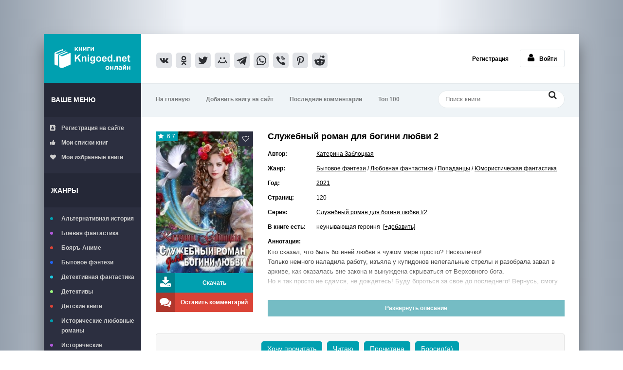

--- FILE ---
content_type: text/html; charset=utf-8
request_url: https://knigoed.net/35161-sluzhebnyy-roman-dlya-bogini-lyubvi-2.html
body_size: 9773
content:
<!DOCTYPE html>
<html lang="ru">
  <head>
    <meta charset="utf-8">
<title>Служебный роман для богини любви 2 - Катерина Заблоцкая скачать книгу в fb2, epub, pdf, txt, читать онлайн</title>
<meta name="description" content="Кто сказал, что быть богиней любви в чужом мире просто? Нисколечко! Только немного наладила работу, изъяла у купидонов нелегальные стрелы и разобрала завал в архиве, как оказалась">
<meta name="keywords" content="">
<meta property="og:site_name" content="Читать книги онлайн бесплатно – полные версии в fb2 без регистрации knigoed.net">
<meta property="og:type" content="article">
<meta property="og:title" content="Служебный роман для богини любви 2">
<meta property="og:url" content="https://knigoed.net/35161-sluzhebnyy-roman-dlya-bogini-lyubvi-2.html">
<meta property="og:image" content="https://knigoed.net/uploads/posts/2023-03/1679488892_sluzhiebnyi_roman_dlia_boghini_liubvi_2_-_katierina_zablotskaia.jpg">
<link rel="search" type="application/opensearchdescription+xml" href="https://knigoed.net/engine/opensearch.php" title="Читать книги онлайн бесплатно – полные версии в fb2 без регистрации knigoed.net">
<link rel="canonical" href="https://knigoed.net/35161-sluzhebnyy-roman-dlya-bogini-lyubvi-2.html">
    <meta name="viewport" content="width=device-width, initial-scale=1.0">
    <link rel="shortcut icon" href="/favicon.ico" type="image/x-icon">
    <link
      href="/templates/knigoed/style/styles.css?v=39"
      type="text/css"
      rel="stylesheet"
    >
    <link
      href="/templates/knigoed/style/styles-new.css?v=1"
      type="text/css"
      rel="stylesheet"
    >
    <link href="/templates/knigoed/style/engine.css" type="text/css" rel="stylesheet">
    <!--[if lt IE 9
      ]><script src="//html5shiv.googlecode.com/svn/trunk/html5.js"></script
    ><![endif]-->
    <script async src="https://yandex.ru/ads/system/header-bidding.js"></script>
    <script>
      window.yaContextCb = window.yaContextCb || [];
    </script>
    <script async src="https://yandex.ru/ads/system/context.js"></script>
  </head>

  <body>
  <!-- Yandex.Metrika counter -->
  <script>
    (function(m,e,t,r,i,k,a){
      m[i]=m[i]||function(){(m[i].a=m[i].a||[]).push(arguments)};
      m[i].l=1*new Date();
      for (var j = 0; j < document.scripts.length; j++) {if (document.scripts[j].src === r) { return; }}
    k=e.createElement(t),a=e.getElementsByTagName(t)[0],k.async=1,k.src=r,a.parentNode.insertBefore(k,a)
    })(window, document,'script','https://mc.webvisor.org/metrika/tag_ww.js', 'ym');
    ym(51764489, 'init', {webvisor:true, clickmap:true, accurateTrackBounce:true, trackLinks:true});
  </script>
  <!-- /Yandex.Metrika counter -->
  <noscript><div><img src="https://mc.yandex.ru/watch/51764489" style="position:absolute; left:-9999px;" alt=""></div></noscript>
    <script>
  (
    () => {
      const script = document.createElement("script");
      script.src = "https://cdn1.moe.video/p/cr.js";
      script.onload = () => {
        addContentRoll({
          width: '100%',
          placement: 10359,
          promo: true,
          advertCount: 0,
          slot: 'sticky',
          sound: 'onclick',
          reloadAfterClose: 10,
          deviceMode: 'all',
          style: { fly: { zindex: 100} },
          fly: {
              mode: 'stick',
              animation: 'fly',
              width: 445,
              closeSecOffset: 15,
              position: 'bottom-right',
              indent:{
                  left: 0,
                  right: 0,
                  top: 0,
                  bottom: 0,
              },
              positionMobile: 'bottom',
          },
        });
      };
      document.body.append(script);
    }
  )()
</script>
    <div class="wrap">
      <div class="block center">
        <header class="header clearfix">
          <a href="/" class="logotype" title="На главную">Книгоед - электронная библиотека</a>
          <!--noindex-->
          <div class="yx-share">
            <script
              async
              src="https://usocial.pro/usocial/usocial.js?uid=71cd948523f32865&v=6.1.5"
              data-script="usocial"></script>
            <div
              class="uSocial-Share"
              data-pid="f5f6365fb2cba467866a8dd34b547987"
              data-type="share"
              data-options="round-rect,style3,default,absolute,horizontal,size32,eachCounter0,counter0,nomobile,mobile_position_right"
              data-social="vk,ok,twi,mail,telegram,wa,vi,pinterest,reddit"
            ></div>
          </div>
          <!--/noindex-->
          <!--noindex-->


		<ul class="h-login">
			<li><a href="/?do=register">Регистрация</a></li>
			<li><a href="#" class="l-show icon-l"><span class="fa fa-user"></span>Войти</a></li>
		</ul>
		<div class="l-over"></div>
			<div class="l-box">
			<div class="sect-title">Авторизация:</div>
			<br/>
				<form method="post">
					<input type="text" name="login_name" id="login_name" placeholder="Логин">
					<input type="password" name="login_password" id="login_password" placeholder="Пароль">
					<div class="l-btm clearfix">
						
							
							
							
						
						<b><a href="/?do=register">Регистрация</a></b>&nbsp;&nbsp;&nbsp;
						<a href="/index.php?do=lostpassword">Забыли пароль?</a>
						<button onclick="submit();" type="submit" title="Вход">Войти</button>
					</div>
					<input name="login" type="hidden" id="login" value="submit">
				</form>
			</div>

<!--/noindex-->
        </header>

        <!-- END HEADER -->

        <div class="cols fx-row">
          <aside class="side">
            <div class="side-box to-mob">
              <div class="side-bt">Ваше меню</div>
              <ul class="side-bc side-folders">
                
                <li>
                  <a href="https://knigoed.net/?do=register">
                    <span class="fa fa-address-book"></span>Регистрация на сайте
                  </a>
                </li>
                
                <li>
                  <a href="/mylists/"><span class="fa fa-thumbs-up"></span>Мои списки книг</a>
                </li>
                <li>
                  <a href="/favorites/"><span class="fa fa-heart"></span>Мои избранные книги</a>
                </li>
              </ul>
            </div>

            <nav class="side-box to-mob">
              <div class="side-bt">Жанры</div>
              <ul class="side-bc side-nav">
                <li class="default">
                  <a href="/alternative-history/">Альтернативная история</a>
                </li>
                <li class="violet">
                  <a href="/battle-fantasy/">Боевая фантастика</a>
                </li>
                <li class="red"><a href="/boyar-anime/">Бояръ-Аниме</a></li>
                <li class="blue">
                  <a href="/bytovoe-fentezi/">Бытовое фэнтези</a>
                </li>
                <li class="blue1">
                  <a href="/detective-fiction/">Детективная фантастика</a>
                </li>
                <li class="green">
                  <a href="/detectives-and-thrillers/">Детективы</a>
                </li>
                <li class="red">
                  <a href="/childrens-books/">Детские книги</a>
                </li>
                <li class="default">
                  <a href="/historical-romance-books/">Исторические любовные романы</a>
                </li>
                <li class="violet">
                  <a href="/historical-adventures/">Исторические приключения</a>
                </li>
                <li class="blue">
                  <a href="/short-love-stories/">Короткие любовные романы</a>
                </li>
                <li class="blue1">
                  <a href="/space-fiction-books/">Космическая фантастика</a>
                </li>
                <li class="green"><a href="/litrpg/">ЛитРПГ</a></li>
                <li class="red">
                  <a href="/love-fiction/">Любовная фантастика</a>
                </li>
                <li class="default">
                  <a href="/science-fiction/">Научная фантастика</a>
                </li>
                <li class="violet"><a href="/popadancy/">Попаданцы</a></li>
                <li class="blue">
                  <a href="/modern-romance-books/">Современные любовные романы</a>
                </li>
                <li class="blue1"><a href="/prose/">Проза</a></li>
                <li class="green">
                  <a href="/horror-and-mysticism/">Ужасы и мистика</a>
                </li>
                <li class="red"><a href="/fantasy/">Фэнтези</a></li>
                <li class="default"><a href="/erotica/">Эротика</a></li>
                <li class="violet">
                  <a href="/humorous-fiction/">Юмористическая фантастика</a>
                </li>
                <li class="blue">
                  <a href="/avtobiografiya/">Автобиография</a>
                </li>
                <li class="green"><a href="/psihologiya/">Психология</a></li>
                <li class="red"><a href="/ezoterika/">Эзотерика</a></li>
                <li class="default"><a href="/trillery/">Триллеры</a></li>
                <li class="violet"><a href="/authors/">Авторы</a></li>
                <li class="green"><a href="/fanfik/">Фанфик</a></li>
                <li class="red">
                  <a href="/lyubovnye-romany/">Любовные романы</a>
                </li>
                <li class="blue"><a href="/series/">Серии книг</a></li>
                <li class="green">
                  <a href="/klassicheskaya-literatura/">Классическая литература</a>
                </li>
                <li class="green">
                  <a href="/geroicheskaya-fantastika/">Героическая фантастика</a>
                </li>
                <li class="green">
                  <a href="/gorodskoe-fentezi/">Городское фэнтези</a>
                </li>
                <li class="green">
                  <a href="/goticheskij-roman/">Готический роман</a>
                </li> 
                <li class="green">
                  <a href="/istoricheskoe-fentezi/">Историческое фэнтези</a>
                </li>
                <li class="green">
                  <a href="/kosmoopera/">Космоопера</a>
                </li>
                <li class="green">
                  <a href="/magicheskaya-akademiya/">Магическая академия</a>
                </li>
                <li class="green">
                  <a href="/magicheskij-detektiv/">Магический детектив</a>
                </li>
                <li class="green">
                  <a href="/progressorstvo/">Прогрессорство</a>
                </li>
                <li class="green">
                  <a href="/postapokalipsis/">Постапокалипсис</a>
                </li>
                <li class="green">
                  <a href="/razvitie-geroya/">Развитие героя</a>
                </li>
                <li class="green">
                  <a href="/romanticheskoe-fentezi/">Романтическое фэнтези</a>
                </li>
                <li class="green">
                  <a href="/priklyuchencheskoe-fentezi/">Приключенческое фэнтези</a>
                </li>
                <li class="green">
                  <a href="/stanovlenie-geroya/">Становление героя</a>
                </li>
                <li class="green">
                  <a href="/eroticheskoe-fentezi/">Эротическое фэнтези</a>
                </li>
                  <li class="green">
                  <a href="/yumoristicheskoe-fentezi/">Юмористическое фэнтези</a>
                </li>
                  <li class="green">
                  <a href="/prochie-detektivy/">Прочие Детективы</a>
                </li>
                  <li class="green">
                  <a href="/rasskaz/">Рассказ</a>
                </li>
                  <li class="green">
                  <a href="/roman/">Роман</a>
                </li>
                  <li class="green">
                  <a href="/sovremennaya-proza/">Современная проза</a>
                </li>
                  <li class="green">
                  <a href="/ostrosyuzhetnye-lyubovnye-romany/">Остросюжетные любовные романы</a>
                </li>
                  <li class="green">
                  <a href="/prochie-lyubovnye-romany/">Прочие любовные романы</a>
                </li>
                  <li class="green">
                  <a href="/yumoristicheskaya-proza/">Юмористическая проза</a>
                </li>
                  <li class="green">
                  <a href="/podrostkovaya-literatura/">Подростковая литература</a>
                </li>
                  <li class="green">
                  <a href="/drama/">Драма</a>
                </li>
                  <li class="green">
                  <a href="/zarubezhnye-lyubovnye-romany/">Зарубежные любовные романы</a>
                </li>
              </ul>
            </nav>
          </aside>

          <!-- END SIDE -->

          <div class="cont">
            <div class="topline fx-row fx-middle">
              <ul class="tl-menu clearfix to-mob">
                <li><a href="/">На главную</a></li>
                <li>
                  <a href="/index.php?do=feedback">Добавить книгу на сайт</a>
                </li>
                <li>
                  <a href="/index.php?do=lastcomments">Последние комментарии</a>
                </li>
                <li><a href="/top-100-knig-na-sayte.html">Топ 100</a></li>
              </ul>
              <div class="btn-menu"><span class="fa fa-bars"></span></div>
              <div class="search-box">
                <form id="quicksearch" method="post">
                  <input type="hidden" name="do" value="search">
                  <input type="hidden" name="subaction" value="search">
                  <div class="search-field">
                    <input id="story" name="story" placeholder="Поиск книги" type="text">
                    <button type="submit" title="Найти">
                      <span class="fa fa-search"></span>
                    </button>
                  </div>
                </form>
              </div>
            </div>
            <!-- Yandex.RTB R-A-14884172-2 -->
<div id="yandex_rtb_R-A-14884172-2"></div>
<script>
window.yaContextCb.push(() => {
    Ya.Context.AdvManager.render({
        "blockId": "R-A-14884172-2",
        "renderTo": "yandex_rtb_R-A-14884172-2"
    })
})
</script>
            <!-- END TOPLINE -->

            <main class="main">
               
			  	 
			  
              
                
              
              <div class="clearfix">
                 <div id='dle-content'><article class="full ignore-select">
	
		<div class="fcols clearfix">
			<div class="fleft">
				<div class="fposter img-wide">
					<img src="/uploads/posts/2023-03/1679488892_sluzhiebnyi_roman_dlia_boghini_liubvi_2_-_katierina_zablotskaia.jpg" alt="Служебный роман для богини любви 2">
					<div class="th-rate" id="th-rate"></div>
					
					<div class="ffav">
					<div class="k-fav need-reg" title="Добавить в закладки"><span class="fa fa-heart-o"></span></div>
					
					</div>
				</div>
				<div class="fbtns clearfix icon-l">
					<div class="to-view"><span class="fa fa-download"></span>Скачать </div>
					<div class="to-comments"><span class="fa fa-comments"></span> Оставить комментарий</div>
				</div>
			</div>
			
			<div class="fright">
				<div class="fheader" id="fheader">
					<h1>Служебный роман для богини любви 2</h1>
				</div>
				<div class="readmore">
					<ul class="finfo" id="finfo">
						<li class="vis"><span>Автор:</span> <a href="https://knigoed.net/xfsearch/author/katerina-zablockaya/">Катерина Заблоцкая</a> </li>
						<li class="vis"><span>Жанр:</span> <a href="https://knigoed.net/bytovoe-fentezi/">Бытовое фэнтези</a> / <a href="https://knigoed.net/love-fiction/">Любовная фантастика</a> / <a href="https://knigoed.net/popadancy/">Попаданцы</a> / <a href="https://knigoed.net/humorous-fiction/">Юмористическая фантастика</a> </li>
						<li class="vis"><span>Год:</span> <a href="https://knigoed.net/xfsearch/year/2021/">2021</a> </li>
						<li><span>Страниц:</span> 120</li>
						<li class="vis"><span>Серия:</span> <a href="https://knigoed.net/35181-seriya-knig-sluzhebnyy-roman-dlya-bogini-lyubvi-katerina-zablockaya.html" >Служебный роман для богини любви #2</a> </li>
						
						<noindex><li><span>В книге есть:</span> неунывающая героиня &nbsp;<a href="javascript:AddComplaint('35161', 'news')">[+добавить]</a></li></noindex>
						<li><span>Аннотация:</span></li>
					</ul>
					<div class="fdesc full-text clearfix" id="fdesc">
						Кто сказал, что быть богиней любви в чужом мире просто? Нисколечко!<br>Только немного наладила работу, изъяла у купидонов нелегальные стрелы и разобрала завал в архиве, как оказалась вне закона и вынуждена скрываться от Верховного бога.<br>Но я так просто не сдамся, не дождетесь! Буду бороться за свое до последнего! Вернусь, смогу привести Канцелярию Любви в порядок…<br>И разберусь в собственных делах сердечных.<br>Ведь, кажется, я влюбилась в бога смерти…
					</div>
				</div>
			</div>
		</div>
		
		<!-- END FCOLS -->
	
		<div class="ftabs tabs-box">
            
         </div>

		
		
		<div class="ftabs tabs-box">
		<div><ul class="mylists-switch" data-id="35161"></ul>
		<!--noindex-->
            
<div id="instreamroll"></div>
<script>
  (
    () => {
      const script = document.createElement("script");
      script.src = "https://cdn1.moe.video/p/ir.js";
      script.onload = () => {
        addInstreamRoll({
	element: '#instreamroll',
	tagInstream: 137,
	width: '100%',
	placement: 12095,
	promo: true,
	slot: 'page',
	sound: 'onclick',
	deviceMode: 'all',
	background: 'none',
	fly:{
		mode: 'off',
            },
        });
      };
      document.body.append(script);
    }
  )()
</script>

 <br/>
<div style="height: 250px;display: flex;justify-content:center">

<div id="bannertop"></div>
<script>
  (
    () => {
      const script = document.createElement("script");
      script.src = "https://cdn1.moe.video/p/b.js";
      script.onload = () => {
        addBanner({
	element: '#bannertop',
	placement: 10359,
	width: '300px',
	height: '250px',
	advertCount: 10,
        });
      };
      document.body.append(script);
    }
  )()
</script>


<div id="bannertop2"></div>
<script>
  (
    () => {
      const script = document.createElement("script");
      script.src = "https://cdn1.moe.video/p/b.js";
      script.onload = () => {
        addBanner({
	element: '#bannertop2',
	placement: 10359,
	width: '300px',
	height: '250px',
	advertCount: 10,
        });
      };
      document.body.append(script);
    }
  )()
</script>

</div>
<br>

            <!--/noindex-->
		</div>
		
			<div class="tabs-sel"><span class="current">Скачать или читать онлайн</span>
			
			</div>
			
			<div class="fplayer book-box tabs-b">
			<br>
			
			
			<div class="frate icon-l" id="frate-35161">
			
				<div class="rate-plus" id="pluss-35161" onclick="doRateLD('plus', '35161');"><div><span class="fa fa-thumbs-up"></span>Понравилась</div> </div>
				<div class="rate-minus" id="minuss-35161" onclick="doRateLD('minus', '35161');"><div><span class="fa fa-thumbs-down"></span>Не понравилась</div> </div>
			
				<div class="rate-data"><span id="ratig-layer-35161" class="ignore-select"><span class="ratingtypeplusminus ignore-select ratingplus" >+5</span></span><span id="vote-num-id-35161">15</span></div>
			</div>
			<br>
			
			
			
			
			

			<div class="aligncenter">
				
				<a href="https://knigoed.net/books/Sluzhiebnyi_roman_dlia_boghini_liubvi_2_-_Katierina_Zablotskaia.fb2.zip" rel="nofollow" onclick="yaCounter51764489.reachGoal('fb2d'); return true;"><img src="/templates/knigoed/images/fb2.png" alt="Скачать книгу в Fb2 формате"></a>
				<a href="https://knigoed.net/books/Sluzhiebnyi_roman_dlia_boghini_liubvi_2_-_Katierina_Zablotskaia.epub.zip" rel="nofollow" onclick="yaCounter51764489.reachGoal('epubd'); return true;"><img src="/templates/knigoed/images/epub.png" alt="Скачать книгу в ePub формате"></a>
				<a href="https://knigoed.net/books/Sluzhiebnyi_roman_dlia_boghini_liubvi_2_-_Katierina_Zablotskaia.pdf.zip" rel="nofollow" onclick="yaCounter51764489.reachGoal('txtd'); return true;"><img src="/templates/knigoed/images/pdf.png" alt="Скачать книгу в PDF формате"></a>
				<a href="https://knigoed.net/books/Sluzhiebnyi_roman_dlia_boghini_liubvi_2_-_Katierina_Zablotskaia.txt.zip" rel="nofollow" onclick="yaCounter51764489.reachGoal('pdfd'); return true;"><img src="/templates/knigoed/images/txt.png" alt="Скачать книгу в txt формате"></a>

				
			</div>
			
			
			<p class="reader_btn_wrapper"><button class="reader_btn" onclick="location.href='/reader/35161/'">Читать онлайн</button></p>
			
			<br/><br/>

			<script src="https://yastatic.net/share2/share.js" async></script>
			<div class="ya-share2" data-shape="normal" data-services="vkontakte,odnoklassniki,telegram,twitter,viber,whatsapp,pinterest"></div>
			</div>

		</div>
		
		 <div class="sub-text fx-row fx-middle"></div>
		<div id="yak1" class="yak1">
		<div class="sect-title">Отзывы и комментарии:</div>
			<div class="sect-comms fx-row">
		
			<div class="full-comms" id="full-comms">
				<form method="post" name="dlemasscomments" id="dlemasscomments"><div id="dle-comments-list">

<div id="dle-ajax-comments"></div>
<div id="comment"></div><div id='comment-id-44308'>

<div class="comm-item clearix">
	<div class="comm-av img-box">
		<img src="/templates/knigoed/dleimages/noavatar.png" alt="Гость Светлана"/>
	</div>
	<div class="comm-one clearfix">
		<span class="comm-author">Гость Светлана</span>
		<span class="comm-date">6 сентября 2024 15:34</span>
		  
	</div>
	<div class="comm-two clearfix"><div id='comm-id-44308'>Было интересно. Рекомендую обе части.</div></div>
	<div class="comm-bottom-info">
			<ul class="clearfix">
				
				<li class="reply"><i class="fa fa-reply"></i><a onclick="dle_fastreply('Гость&nbsp;Светлана'); return false;" href="#">Ответить</a></li>
				
				
			
			</ul>
		</div>

</div></div><div id='comment-id-28833'>

<div class="comm-item clearix">
	<div class="comm-av img-box">
		<img src="//knigoed.net/uploads/fotos/foto_19603.jpg" alt="allarc"/>
	</div>
	<div class="comm-one clearfix">
		<span class="comm-author"><a onclick="ShowProfile('allarc', 'https://knigoed.net/user/allarc/', '0'); return false;" href="https://knigoed.net/user/allarc/">allarc</a></span>
		<span class="comm-date">28 марта 2023 20:36</span>
		  
	</div>
	<div class="comm-two clearfix"><div id='comm-id-28833'>Залейте, кто может на флибусту...Классная дилогия <br></div></div>
	<div class="comm-bottom-info">
			<ul class="clearfix">
				
				<li class="reply"><i class="fa fa-reply"></i><a onclick="dle_fastreply('allarc'); return false;" href="#">Ответить</a></li>
				
				
			
			</ul>
		</div>

</div></div><div id='comment-id-28741'>

<div class="comm-item clearix">
	<div class="comm-av img-box">
		<img src="/templates/knigoed/dleimages/noavatar.png" alt="Сссссс"/>
	</div>
	<div class="comm-one clearfix">
		<span class="comm-author">Сссссс</span>
		<span class="comm-date">26 марта 2023 15:33</span>
		  
	</div>
	<div class="comm-two clearfix"><div id='comm-id-28741'>Обе части крутые?? Если что, книга окончена.</div></div>
	<div class="comm-bottom-info">
			<ul class="clearfix">
				
				<li class="reply"><i class="fa fa-reply"></i><a onclick="dle_fastreply('Сссссс'); return false;" href="#">Ответить</a></li>
				
				
			
			</ul>
		</div>

</div></div></div></form>

				<!--dlenavigationcomments-->
			</div>
			<div class="add-comms">
				<form  method="post" name="dle-comments-form" id="dle-comments-form" ><!--noindex-->
<div class="add-comm-form clearfix" id="add-comm-form">
		
		
		<div class="ac-inputs fx-row">
			<input type="text" maxlength="35" name="name" id="name" placeholder="Ваше имя" />
			<!-- <input type="text" maxlength="35" name="mail" id="mail" placeholder="Ваш e-mail (необязательно)" /> -->
		</div>
		
			
		<div class="ac-textarea"><script>
	var text_upload = "Загрузка файлов и изображений на сервер";
</script>
<div class="wseditor"><textarea id="comments" name="comments" rows="10" cols="50" class="ajaxwysiwygeditor"></textarea></div></div>
			

			<div class="ac-protect">
				
				
				
			</div>


	<div class="ac-submit clearfix">
		<div class="ac-av img-box" id="ac-av"></div>
		<button name="submit" type="submit">Отправить</button>
	</div>
	<br/>
</div>
<!--/noindex-->
		<input type="hidden" name="subaction" value="addcomment">
		<input type="hidden" name="post_id" id="post_id" value="35161"><input type="hidden" name="user_hash" value="46c8177e422caed14b1ada81a50d0919038afb72"></form>
			</div>
		</div></div>
		
		<div class="sect-header fx-row fx-middle">
			<div class="sect-title">Вам могут понравиться и эти книги:</div>
		</div>
		<div class="floats clearfix">
			<div class="thumb">
	<div class="th-in">
		<a class="th-img img-resp-v with-mask" href="https://knigoed.net/23745-popala-tak-popala-ili-nevesta-na-dvoih.html">
			<img data-src="/uploads/posts/2021-07/1626276495_popala_tak_popala_ili_nieviesta_na_dvoikh_-_lana_mur.jpg" alt="Попала, так попала, или Невеста на двоих" />
			<div class="th-mask fx-col fx-center fx-middle">
				<span class="fa fa-align-center"></span>
			</div>
			
		</a>
		<div class="th-desc">
			<a class="th-title nowrap" href="https://knigoed.net/23745-popala-tak-popala-ili-nevesta-na-dvoih.html">Попала, так попала, или Невеста на двоих</a>
			
		</div>
		<div class="th-inf"><span class="fa fa-info"></span></div>
	</div>
</div><div class="thumb">
	<div class="th-in">
		<a class="th-img img-resp-v with-mask" href="https://knigoed.net/19307-sluzhebnyy-roman-dlya-bogini-lyubvi.html">
			<img data-src="/uploads/posts/2020-12/1608113830_sluzhiebnyi_roman_dlia_boghini_liubvi_-_katierina_zablotskaia.jpg" alt="Служебный роман для богини любви" />
			<div class="th-mask fx-col fx-center fx-middle">
				<span class="fa fa-align-center"></span>
			</div>
			
		</a>
		<div class="th-desc">
			<a class="th-title nowrap" href="https://knigoed.net/19307-sluzhebnyy-roman-dlya-bogini-lyubvi.html">Служебный роман для богини любви</a>
			
		</div>
		<div class="th-inf"><span class="fa fa-info"></span></div>
	</div>
</div><div class="thumb">
	<div class="th-in">
		<a class="th-img img-resp-v with-mask" href="https://knigoed.net/15028-ya-boginya-ni-svet-ni-tvoya.html">
			<img data-src="/uploads/posts/2020-05/1589265581_ia_-_boghinia_ni_sviet_ni_tvoia_-_kristina_iurash.jpg" alt="Я - богиня ни свет, ни твоя" />
			<div class="th-mask fx-col fx-center fx-middle">
				<span class="fa fa-align-center"></span>
			</div>
			
		</a>
		<div class="th-desc">
			<a class="th-title nowrap" href="https://knigoed.net/15028-ya-boginya-ni-svet-ni-tvoya.html">Я - богиня ни свет, ни твоя</a>
			
		</div>
		<div class="th-inf"><span class="fa fa-info"></span></div>
	</div>
</div><div class="thumb">
	<div class="th-in">
		<a class="th-img img-resp-v with-mask" href="https://knigoed.net/14437-usmiri-zverya.html">
			<img data-src="/uploads/posts/2020-04/thumbs/1586516031_usmiri_zvieria_-_rozalinda_shtorm.jpg" alt="Усмири зверя" />
			<div class="th-mask fx-col fx-center fx-middle">
				<span class="fa fa-align-center"></span>
			</div>
			
		</a>
		<div class="th-desc">
			<a class="th-title nowrap" href="https://knigoed.net/14437-usmiri-zverya.html">Усмири зверя</a>
			
		</div>
		<div class="th-inf"><span class="fa fa-info"></span></div>
	</div>
</div><div class="thumb">
	<div class="th-in">
		<a class="th-img img-resp-v with-mask" href="https://knigoed.net/8058-ya-boginya-lyubvi-i-sodroganiya.html">
			<img data-src="/uploads/posts/2019-07/thumbs/1563284534_ia_-_boghinia_liubvi_i_sodroghaniia_-_kristina_iurash.jpg" alt="Я – богиня любви и содрогания" />
			<div class="th-mask fx-col fx-center fx-middle">
				<span class="fa fa-align-center"></span>
			</div>
			
		</a>
		<div class="th-desc">
			<a class="th-title nowrap" href="https://knigoed.net/8058-ya-boginya-lyubvi-i-sodroganiya.html">Я – богиня любви и содрогания</a>
			
		</div>
		<div class="th-inf"><span class="fa fa-info"></span></div>
	</div>
</div><div class="thumb">
	<div class="th-in">
		<a class="th-img img-resp-v with-mask" href="https://knigoed.net/1140-orakul-smerti.html">
			<img data-src="/uploads/posts/2018-07/thumbs/1530873487_orakul_smierti_-_ighor_ughlov.jpg" alt="Оракул Смерти" />
			<div class="th-mask fx-col fx-center fx-middle">
				<span class="fa fa-align-center"></span>
			</div>
			
		</a>
		<div class="th-desc">
			<a class="th-title nowrap" href="https://knigoed.net/1140-orakul-smerti.html">Оракул Смерти</a>
			
		</div>
		<div class="th-inf"><span class="fa fa-info"></span></div>
	</div>
</div>
		</div>
		
</article></div>
              </div>
            </main>
            <!-- END MAIN -->
            <!-- Yandex.RTB R-A-14884172-4 -->
<div id="yandex_rtb_R-A-14884172-4"></div>
<script>
window.yaContextCb.push(() => {
    Ya.Context.AdvManager.render({
        "blockId": "R-A-14884172-4",
        "renderTo": "yandex_rtb_R-A-14884172-4"
    })
})
</script>
          </div>
          <!-- END CONT -->
        </div>
        <!-- END COLS -->
        


        <!--noindex-->
        <footer class="footer clearfix">
          <div class="ft-text">
            <div class="ft-menu">
              Обратная связь: info@knigoed.net /
              <a href="/chem-chitat.html">Чем читать книги</a>
            </div>
            <div class="ft-copyr">
              Книгоед - тот, кто много читает, любит читать книги
            </div>
          </div>
        </footer>
        <!--/noindex-->
        <!-- END FOOTER -->
      </div>
      <!-- END BLOCK -->
    </div>
    <!-- END WRAP -->

    <link href="/engine/classes/min/index.php?charset=utf-8&amp;f=engine/editor/jscripts/froala/fonts/font-awesome.css,engine/editor/jscripts/froala/css/editor.css,engine/editor/css/default.css&amp;v=23" rel="stylesheet" type="text/css">
<script src="/engine/classes/min/index.php?charset=utf-8&amp;g=general&amp;v=23"></script>
<script src="/engine/classes/min/index.php?charset=utf-8&amp;f=engine/classes/js/jqueryui.js,engine/classes/js/dle_js.js,engine/skins/codemirror/js/code.js,engine/editor/jscripts/froala/editor.js,engine/editor/jscripts/froala/languages/ru.js&amp;v=23" defer></script>
    <script src="/templates/knigoed/js/libs.js"></script>
    <script src="/templates/knigoed/js/lazyload.js"></script>
    <script>
<!--
var dle_root       = '/';
var dle_admin      = '';
var dle_login_hash = '46c8177e422caed14b1ada81a50d0919038afb72';
var dle_group      = 5;
var dle_skin       = 'knigoed';
var dle_wysiwyg    = '1';
var quick_wysiwyg  = '1';
var dle_act_lang   = ["Да", "Нет", "Ввод", "Отмена", "Сохранить", "Удалить", "Загрузка. Пожалуйста, подождите..."];
var menu_short     = 'Быстрое редактирование';
var menu_full      = 'Полное редактирование';
var menu_profile   = 'Просмотр профиля';
var menu_send      = 'Отправить сообщение';
var menu_uedit     = 'Админцентр';
var dle_info       = 'Информация';
var dle_confirm    = 'Подтверждение';
var dle_prompt     = 'Ввод информации';
var dle_req_field  = 'Кликните на свой комментарий и введите имя или логин (над формой комментария).';
var dle_del_agree  = 'Вы действительно хотите удалить? Данное действие невозможно будет отменить';
var dle_spam_agree = 'Вы действительно хотите отметить пользователя как спамера? Это приведёт к удалению всех его комментариев';
var dle_complaint  = 'Ключевые слова книги (например: эльфы, драконы...):';
var dle_big_text   = 'Выделен слишком большой участок текста.';
var dle_orfo_title = 'Укажите комментарий для администрации к найденной ошибке на странице';
var dle_p_send     = 'Отправить';
var dle_p_send_ok  = 'Уведомление успешно отправлено.';
var dle_save_ok    = 'Изменения успешно сохранены. Обновить страницу?';
var dle_reply_title= 'Ответ на комментарий';
var dle_tree_comm  = '0';
var dle_del_news   = 'Удалить статью';
var dle_sub_agree  = 'Вы действительно хотите подписаться на комментарии к данной книге?';
var allow_dle_delete_news   = false;

jQuery(function($){
	
      $('#comments').froalaEditor({
        dle_root: dle_root,
        dle_upload_area : "comments",
        dle_upload_user : "",
        dle_upload_news : "0",
        width: '100%',
        height: '220',
        language: 'ru',

		htmlAllowedTags: ['div', 'span', 'p', 'br', 'strong', 'em', 'ul', 'li', 'ol', 'b', 'u', 'i', 's', 'img'],
		htmlAllowedAttrs: ['class', 'alt', 'src', 'style', 'target'],
		pastePlain: true,
        imagePaste: false,
        
		videoInsertButtons: ['videoBack', '|', 'videoByURL'],
		
        toolbarButtonsXS: ['bold', 'italic', 'underline', 'strikeThrough', '|', 'align', 'formatOL', 'formatUL', '|',  'emoticons', '|', 'dlehide', 'dlequote', 'dlespoiler'],

        toolbarButtonsSM: ['bold', 'italic', 'underline', 'strikeThrough', '|', 'align', 'formatOL', 'formatUL', '|',  'emoticons', '|', 'dlehide', 'dlequote', 'dlespoiler'],

        toolbarButtonsMD: ['bold', 'italic', 'underline', 'strikeThrough', '|', 'align', 'formatOL', 'formatUL', '|',  'emoticons', '|', 'dlehide', 'dlequote', 'dlespoiler'],

        toolbarButtons: ['bold', 'italic', 'underline', 'strikeThrough', '|', 'align', 'formatOL', 'formatUL', '|',  'emoticons', '|', 'dlehide', 'dlequote', 'dlespoiler']

      }).on('froalaEditor.image.inserted froalaEditor.image.replaced', function (e, editor, $img, response) {

			if( response ) {
			
			    response = JSON.parse(response);
			  
			    $img.removeAttr("data-returnbox").removeAttr("data-success").removeAttr("data-xfvalue").removeAttr("data-flink");

				if(response.flink) {
				  if($img.parent().hasClass("highslide")) {
		
					$img.parent().attr('href', response.flink);
		
				  } else {
		
					$img.wrap( '<a href="'+response.flink+'" class="highslide"></a>' );
					
				  }
				}
			  
			}
			
		});

$('#dle-comments-form').submit(function() {
	doAddComments();
	return false;
});
});
//-->
</script> <script src="/engine/classes/js/mylists.js"></script><script>$(document).ready(function(e) { MyLists = new MyLists(false, '{"_1_":["\u0425\u043e\u0447\u0443 \u043f\u0440\u043e\u0447\u0438\u0442\u0430\u0442\u044c","wanttoread"],"_2_":["\u0427\u0438\u0442\u0430\u044e","reading"],"_3_":["\u041f\u0440\u043e\u0447\u0438\u0442\u0430\u043d\u0430","already-read"],"_4_":["\u0411\u0440\u043e\u0441\u0438\u043b(\u0430)","throw"]}'); });</script>

    <script>
      let images = document.querySelectorAll("img");
      lazyload(images);
    </script>
  </body>
</html>

--- FILE ---
content_type: text/css
request_url: https://knigoed.net/templates/knigoed/style/styles.css?v=39
body_size: 9305
content:
/* Datalife Engine template by: redissx (ICQ: 275116000, E-mail: redissx@gmail.com, Website: webrambo.ru )  */

/* SET BASE
----------------------------------------------- */
* {background: transparent;margin:0;padding:0;outline:none;border: 0;-webkit-box-sizing: border-box;-moz-box-sizing: border-box;box-sizing: border-box;}
ol, ul {list-style:none;}
blockquote, q {quotes:none;}
table {border-collapse:collapse;border-spacing:0;}
input, select {vertical-align:middle;}
article, aside, figure, figure img, hgroup, footer, header, nav, section, main {display: block;}
body {font: 12px Arial, Helvetica, sans-serif; line-height:normal; padding:0; margin:0;        
color: #000; background:#111 url(../images/bg2.png); height:100%; width:100%; font-weight:normal; 
background: linear-gradient(to right, rgba(150,161,174,100) 0%, rgba(240,243,248,100) 30%, rgba(240,243,248,100) 70%, rgba(150,161,174,100));}
img {max-width:100%;}
.clr {clear: both;}
.clearfix:after {content: ""; display: table; clear: both;}
a {color: #000; text-decoration: none;}
a:hover, a:focus {color:#000; text-decoration: none;}
h1, h2, h3, h4, h5 {font-weight:400; font-size:18px;}

.form-wrap {}
.sub-title h1 {margin-bottom:15px; font-size:18px; font-weight:700;}
.pm-page, .search-page, .static-page, .tags-page, .form-wrap {}
.author_title {padding: 15px;}


/*--- SET ---*/
.button, .pagi-load a, .up-second li a, .usp-edit a, .qq-upload-button, button:not(.color-btn,.plyr__control):not([class*=fr]),
html input[type="button"], input[type="reset"], input[type="submit"], .meta-fav a, .usp-btn a {
padding:0 20px; display:inline-block; height:40px; line-height:40px; border-radius:11px; cursor:pointer; 
background-color:#00a0b0; color:#fff; text-align:center; font-weight:bold;}
button::-moz-focus-inner, input::-moz-focus-inner {border:0; padding:0;}
button[disabled], input[disabled] {cursor:default;}
.button:hover, .up-second li a:hover, .usp-edit a:hover, .qq-upload-button:hover, .pagi-load a:hover, .usp-btn a:hover,
button:not(.color-btn):hover, html input[type="button"]:hover, input[type="reset"]:hover, input[type="submit"]:hover, .meta-fav a:hover 
{background-color:#0ac0d2; color:#fff;}
button:active, html input[type="button"]:active, input[type="reset"]:active, input[type="submit"]:active 
{box-shadow: inset 0 1px 4px 0 rgba(0,0,0,0.1);}
input[type="submit"].bbcodes, input[type="button"].bbcodes, input.bbcodes, .ui-button 
{font-size: 12px !important; height: 30px !important; line-height:30px !important; padding: 0px 10px; border-radius:3px;}

input[type="text"], input[type="password"] {display:block; width:100%; height:40px; line-height:40px; padding:0 15px;
color:#000000; background-color:#f8f8f8; border-radius:4px; -webkit-appearance: none; 
box-shadow:0 0 0 1px #EDEDED,inset 1px 1px 3px 0 rgba(0,0,0,0.1);}
input[type="text"]:focus {}

input:focus::-webkit-input-placeholder {color: transparent}
input:focus::-moz-placeholder {color: transparent}
input:focus:-moz-placeholder {color: transparent}
input:focus:-ms-input-placeholder {color: transparent} 

select {height:40px; border:1px solid #e3e3e3; background-color:#FFF;}
textarea {display:block; width:100%; padding:10px; border:1px solid #e3e3e3; background-color:#F8F8F8; 
border-radius:0; overflow:auto; vertical-align:top; resize:vertical; 
box-shadow:0 0 0 1px #EDEDED,inset 1px 1px 3px 0 rgba(0,0,0,0.1);}

.img-box, .img-wide, .img-resp-h, .img-resp-v, .img-resp-sq {overflow:hidden; position:relative; background-color:#000;}
.img-resp-h {padding-top:60%;}
.img-resp-v {padding-top:133%;}
.img-resp-sq {padding-top:100%;}
.img-box img, .img-resp-h img, .img-resp-v img, .img-resp-sq img {width:100%; min-height:100%; display:block;}
.img-resp-h img, .img-resp-v img, .img-resp-sq img {position:absolute; left:0; top:0;}
.img-wide img {width:100%; display:block;}
.img-square img {width:150%; max-width:150%; margin-left:-25%;}
.nowrap {white-space:nowrap; overflow:hidden; text-overflow:ellipsis;}
button, input, .select, .btn-filt, .l-show, .btn-more, .ser, .to-view, .to-comments, .rate-plus, .rate-minus {transition: all .3s;}
.button, .th-mask, a {transition: color .3s, background-color .3s, opacity .3s;}
.ps-link {cursor:pointer;}
.icon-l .fa {margin-right:10px;}
.icon-r .fa {margin-left:10px;}

.fx-row {display:-ms-flexbox;display:-webkit-flex;display:flex;-ms-flex-wrap:wrap;-webkit-flex-wrap:wrap;flex-wrap:wrap;
-ms-flex-pack:justify;-webkit-justify-content:space-between;justify-content:space-between;}
.fx-center{-ms-flex-pack:center;-webkit-justify-content:center;justify-content:center}
.fx-between{-ms-flex-pack:justify;-webkit-justify-content:space-between;justify-content:space-between}
.fx-stretch{-ms-flex-align:stretch;-webkit-align-items:stretch;align-items:stretch}
.fx-top{-ms-flex-align:start;-webkit-align-items:flex-start;align-items:flex-start}
.fx-middle{-ms-flex-align:center;-webkit-align-items:center;align-items:center}
.fx-bottom{-ms-flex-align:end;-webkit-align-items:flex-end;align-items:flex-end}
.fx-col{display:-ms-flexbox;display:-webkit-flex;display:flex; 
-ms-flex-direction:column;-webkit-flex-direction:column;flex-direction:column}
.fx-wrap{-ms-flex-wrap:wrap;-webkit-flex-wrap:wrap;flex-wrap:wrap}


.th-title, .footer a, h1, h2, h3, .sect-title, .side-bt, .side-nav, .random-link, .side-folders, .tl-menu, 
.h-login, .l-box2, .group-name {font-weight:bold;}
.footer a, .site-desc a {color:#00a0b0;}


/* BASIC GRID
----------------------------------------------- */
.wrap {min-width:320px; overflow:hidden; padding-top:70px;}
.center {max-width:1100px; margin:0 auto; position:relative; z-index:20;}
.block {background-color:#FFF; box-shadow:0px 20px 30px 0px rgba(0,0,0,0.4);}
.header {height:100px; position:relative; z-index:20;}
.cols {}
.side {width:200px; background-color:#2c2f40; color:#ccc;}
.cont {width:calc(100% - 200px); width:-webkit-calc(100% - 200px);}
.main {padding:30px; min-height:600px;}
.topline {background-color:#eff4f7; height:70px; border-top:3px solid #e4e9ec; padding:10px 30px 15px 30px; white-space:nowrap;}
.footer {background-color:#252837; color:#CCC; padding:15px; border-top:3px solid #1d1d27;}

#gotop{position:fixed; width:40px; height:40px; line-height:36px; right:10px; bottom:10px; cursor:pointer; font-size:20px;
z-index:9998; display:none; opacity:0.7; background-color:#000; color:#FFF; border-radius:50%; text-align:center;}


/* HEADER, TOPLINE
----------------------------------------------- */
.logotype {display:block; float:left; height:100px; width:200px; text-indent:-8888px; overflow:hidden; 
background:#00a0b0 url(../images/logo.png) left center no-repeat; background-size:contain; margin-right:27px;}
.yx-share {float:left; height:24px; margin-top:34px;}
.h-login {float:right; padding:32px 30px 0 0; white-space:nowrap;}
.h-login li {line-height:36px; display:inline-block; vertical-align:middle; margin-left:20px;}
.h-login a:hover {color:#00a0b0;}

.l-over {width:100%; height:100%; background-color:rgba(0,0,0,0.5); 
position:fixed; left:0; top:0; z-index:887; display:none;}
.l-box {background-color:#fff; width:350px; height:230px; display:none; 
position:fixed; z-index:888; left:50%; top:50%; margin:-110px 0 0 -180px; padding:20px;}
.l-box input {background-color:#f2f2f2; margin-bottom:20px;}
.l-btm button {float:right;}
.l-soc {line-height:26px; height:26px; float:left; margin-top:7px;}
.l-soc a {display:inline-block; vertical-align:middle; width:26px; height:26px; overflow:hidden; border-radius:50%; margin-left:5px;}
.l-logged {float:right; white-space:nowrap; height:100px; line-height:40px; padding-top:30px; position:relative; z-index:888;}
.l-menu {position:absolute; right:0; top:100%; width:200px; background-color:#2c2f40; padding:10px 0; display:none;}
.l-menu a {display:block; padding:0 15px; color:#FFF; line-height:30px;}
.l-box2 {padding:0 55px 0 50px; position:relative; cursor:pointer; max-width:290px;} 
.l-ava {height:40px; width:40px; border-radius:50%; position:absolute; left:0; top:0;}
.l-box2:after {content:"\f107"; font-family:'FontAwesome'; height:40px; width:15px; position:absolute; right:30px; top:0;}
.l-box2:hover {color:#00a0b0;}
.l-menu a:hover {opacity:0.7;}

.tl-menu li {margin-right:30px; display:inline-block; vertical-align:middle;}
.tl-menu li:last-child {margin-right:0;}
.tl-menu a {opacity:0.5;}
.tl-menu a:hover {opacity:1;}

.search-box {width:260px;}
.search-field {width:100%; position:relative;}
.search-field input, .search-field input:focus {width:100%; padding:0 30px 0 15px; border-radius:18px;
background-color:#fff; color:#2a2a2a; height:36px; line-height:36px !important; box-shadow:inset 0 0 0 1px #e4e9ec;}
.search-box button {position:absolute; right:10px; top:0px; padding:0 !important; width:30px;
background:transparent !important; color:#2a2a2a !important;}
.search-box .fa {font-size:18px;}


/* FILTER
----------------------------------------------- */
.filter-wrap {display:none;}
.filter-box {margin:0 -30px 30px -30px; background-color:#eff4f7; padding:15px 30px 0 30px;}
.select {height:36px; line-height:36px; overflow:hidden; position:relative; display:inline-block; float:left;
color:#000; background-color:#fff; border-radius:3px; margin:0 15px 15px 0; box-shadow:inset 0 0 0 1px #e4e9ec;}
.select select {width:100%; padding:0 36px 0 52px; height:36px; line-height:36px; cursor:pointer; border:0; outline:none; 
appearance:none; -moz-appearance:none; -webkit-appearance:none; background-color:transparent;}
.select[data-capt]:before {content:attr(data-capt); position:absolute; left:10px; top:0; pointer-events:none; font-weight:bold; line-height:39px; height:39px;}
.select:after {content:"\f107"; font-family:'FontAwesome'; position:absolute; right:0; top:0; 
width:36px; height:36px; pointer-events:none; text-align:center; border-left:1px solid #e4e9ec;}
.select-year select {padding-left:40px;}
.select-country select {padding-left:60px;}
.select-sort select {padding-left:10px;}
.select option {padding:5px 10px;}
.filter-box input {float:right; padding:0 15px !important; border-radius:3px !important; 
height:36px !important; line-height:36px !important; margin-bottom:15px;}
.select:hover {box-shadow:inset 0 0 0 1px #888;}


/* SECT
----------------------------------------------- */
.sect-header {margin-bottom:30px;}
.sect-title {font-size:18px;}
.floats {/*margin:0 -15px; */border-bottom: 1px solid #e3e3e3;}
.btn-filt, .l-show, .btn-more {display:inline-block; padding:0 15px; border:1px solid #e4e9ec; border-radius:3px; 
cursor:pointer; height:36px; line-height:36px;}
.btn-filt .fa, .btn-more .fa, .l-show .fa {font-size:18px;}
.btn-filt:hover, .l-show:hover, .btn-more:hover {border:1px solid #888;}


/* THUMB
----------------------------------------------- */
.thumb {width:16.66%; float:left; padding:0 15px; position:relative;}
.th-img {display:block;}
.th-desc {height:70px; padding-top:10px; line-height:18px;}
.th-title {display:block; max-height:36px; overflow:hidden;}
.th-cat {opacity:0.5;}
.th-mask {position:absolute; left:0; top:0; width:100%; height:100%; text-align:center; padding:10px; 
background-color:rgba(0,0,0,0.5); opacity:0; z-index:5;}
.with-mask:hover .th-mask {opacity:1;}
.th-mask span.fa {width:50px; height:50px; border-radius:50%; text-align:center; line-height:50px; 
color:#FFFFFF; margin:0 auto; font-size:50px;}
.th-rate, .th-inf {display:inline-block; padding:3px 5px; background-color:#2c2f40;
position:absolute; top:0; left:0; color:#FFF; font-size:12px;}
.th-qual {display:inline-block; padding:3px 5px; background-color:#db4437; font-weight: bold;
position:absolute; top:0; left:0; color:#FFF; font-size:15px;}
.th-rate.high {background-color:#00a0b0;}
.th-rate.low {background-color:#db4437;}
.th-rate:before {content:"\f005"; margin-right:7px; font-family:'FontAwesome';}
.th-qual {bottom:5px; right:5px; left:auto; top:auto; text-transform:uppercase;}
.th-inf {left:auto; right:15px; z-index:10; width:20px; text-align:center; cursor:help;}

@media screen and (min-width: 1150px) {
.bigger {width:33.32%; float:right;} 
.bigger .img-resp-v {padding-top:376px;}
}

.th-active {z-index:100;}
.th-text {display:none; background-color:#fff; color:#000; cursor:auto; padding:15px; text-align:left; font-size:12px;
position:absolute; left:100%; top:0; width:360px; box-shadow:0 0 20px 0 rgba(0,0,0,0.2); border-radius:3px;}
.th-text:after {content:""; border:10px solid #fff; border-left-color:transparent; border-bottom-color:transparent; 
position:absolute; top:30px; right:100%;}
.pop-left .th-text:after {border:10px solid #fff; border-right-color:transparent; border-bottom-color:transparent; 
left:100%; right:auto;}
.pop-left .th-text {left:auto; right:100%;}
.th-text > .fa {font-size:50px; color:#CCC; display:block; text-align:center;}
.th-text .finfo {background-color:#f2f2f2; padding:15px; margin:15px -15px -15px -15px;}
.th-text li:not(.vis), .th-text img, .th-text .fsubtitle, #trailer-box {display:none;}
.th-text li {padding-bottom:0 !important;}
.th-text .fdesc {max-height:100px; overflow:hidden;}
.th-text h1 {font-size:14px; padding-top:1px;}
.th-trl .fa {font-size:18px; height:30px; line-height:30px; width:30px; text-align:center; background-color:rgba(0,0,0,0.2); 
position:absolute; left:0; top:0; display:none;}
.th-trl {cursor:pointer; height:26px; line-height:26px; font-weight:bold; position:relative;
background-color:#db4437; color:#fff; font-size:12px; text-align:center; border-radius:0 3px 0 3px; overflow:hidden; 
display:inline-block; padding:0 10px; position:absolute; right:0; top:0;}


/* SERIAL
----------------------------------------------- */
.group {margin-bottom:15px;}
.group-name {font-size:14px; border-bottom:3px solid #00a0b0; color:#fff;}
.group-name div {display:inline-block; background-color:#00a0b0; position:relative; height:36px; line-height:38px; padding-left:15px;}
.group-name div:after {content:""; border:18px solid #00a0b0; border-top-color:transparent; border-right-color:transparent; 
position:absolute; top:0; left:100%;}

.ser {position:relative; padding:10px 0; display:block; line-height:16px; border:1px solid #e4e9ec; border-top:0;}
.s-right {display:inline-block; background-color:#FFF; padding:0 15px; position:relative; 
z-index:10; float:right; color:#5c5c5c;}
.s-left {display:inline-block; padding:0 15px; max-width:calc(100% - 120px);  max-width:-webkit-calc(100% - 120px);
position:relative; z-index:10; float:left; background-color:#FFF;}
.ser2:before {content:""; width:100%; height:3px; position:absolute; left:0; top:23px; border-top:1px dashed #ccc;}
.s-left span:first-child {font-weight:bold;}
.s-left span + span {opacity:0.5; margin-left:10px;}
.ser:hover:before {border-color:#000;}
.ser:nth-child(2n+1), .ser:nth-child(2n+1) .s-left, .ser:nth-child(2n+1) .s-right {background-color:#eff4f7;}
.ser:hover {box-shadow:0 0 0 1px #888; z-index:10;}


/* SIDE
----------------------------------------------- */
.side-bc {padding:13px;}
.side-bt {padding:0 15px; font-size:14px; color:#FFF; background-color:#252837; text-transform:uppercase; height:70px; line-height:70px;}

.side-folders a {display:block; line-height:20px; margin-bottom:10px; color:#ccc;}
.side-folders .fa {width:23px;}
.side-nav a {display:block; line-height:20px; margin-bottom:10px; position:relative; padding-left:23px; color:#ccc;}
.side-nav a:hover, .side-nav a.active, .side-folders a:hover, .side-folders a.active {color:#fff;}
.side-nav a:before {content:""; width:6px; height:6px; border-radius:50%; position:absolute; top:7px; left:0; background-color:#00a0b0;}
.side-nav li.violet a:before {background-color:#b35adc;}
.side-nav li.blue a:before {background-color:#2163ef;}
.side-nav li.blue1 a:before {background-color:#1dcbe3;}
.side-nav li.green a:before {background-color:#98f17d;}
.side-nav li.red a:before {background-color:#db4437;}

.random-link {background-color:#1d1d27; color:#ccc; display:block; line-height:40px; text-align:center; 
border-radius:3px; margin:5px 15px;}
.random-link:hover {background-color:#00a0b0; color:#FFF;}


/* SEO DESCRIPTION
----------------------------------------------- */
.site-desc {line-height:18px; text-align:justify; background-color:#1d1d27; color:#CCC; padding:30px;}
.site-desc h1, .site-desc h2, .site-desc h3 {font-size:18px; margin-bottom:15px; color:#FFF;}
.site-desc h1 span, .site-desc h2 span, .site-desc h3 span {}
.site-desc p + p {margin-top:5px;}


/* 	FOOTER
----------------------------------------------- */
.ft-counter {float:right;}
.ft-text {float:right; line-height:20px;}
.ft-menu {margin-bottom:5px;}


/* BOTTOM NAVIGATION
----------------------------------------------- */
.bottom-nav {line-height:30px; text-align:center; padding:15px 0 30px 0;}
.pagi-nav {max-width:100%; display:inline-block;}
.pagi-nav > span {display:inline-block;}
.pprev, .pnext {}
.pprev {}
.pnext a, .pprev a, .pprev > span, .pnext > span {display:block; width:30px; text-align:center;}
.navigation {text-align:center;}
.navigation a, .navigation span, .pnext a, .pprev a, .pprev > span, .pnext > span {display:inline-block; padding:0 10px; 
background-color:#eff4f7; margin:5px 5px 0 0; border-radius:3px; min-width:30px;}
.navigation span, .pagi-nav a:hover {background-color:#00a0b0; color:#fff;}
.navigation span.nav_ext {background-color:#eff4f7; color:#888;}
.pagi-nav a:hover {background-color:#00a0b0; color:#fff;}
.dle-comments-navigation .pagi-nav {margin-bottom:0;}


/* FULL
----------------------------------------------- */
.fcols {margin:0 -30px -20px -30px; padding:0 30px 15px 30px;}
.fleft {width:200px; float:left;}
.fright {width:calc(100% - 230px); width:-webkit-calc(100% - 230px); float:right;}

.ffav {position:absolute; top:0; right:0; cursor:pointer;}
.k-fav {width:30px; text-align:center; height:30px; line-height:30px; font-size:14px; cursor:pointer; 
background-color:#2c2f40; color:#fff;}
.k-fav-added {background-color:#2c2f40; color:#fff;}

.fbtns {text-align:center;}
.fbtns .fa {font-size:24px; height:40px; line-height:40px; width:40px; text-align:center; background-color:rgba(0,0,0,0.2); 
position:absolute; left:0; top:0;}
.to-view, .to-comments {width:100%; cursor:pointer; height:40px; line-height:40px; font-weight:bold; 
margin-top:0px; position:relative; padding-left:40px;}
.to-view {background-color:#00a0b0; color:#fff;}
.to-comments {background-color:#db4437; color:#fff;}
.to-view:hover, .to-comments:hover {box-shadow:0 0 20px 0 rgba(0,0,0,0.2);}

.fheader {margin-bottom:15px;}
.fheader h1 {font-size:18px;}
.foriginal {font-size:14px; opacity:0.5; margin-top:5px;}
.fheader h1 .fa {margin-left:10px; font-size:16px;}

.finfo {margin:0 0 -15px 0;}
.finfo li {padding:0 0 10px 100px; line-height:20px;}
.finfo li:after {content: ""; display: table; clear: both;}
.finfo2 li:nth-child(2n+1) {background-color: #eff4f7;}
.finfo li > span:first-child {display:inline-block; width:90px; float:left; margin-left:-100px; font-weight:bold;}
.finfo a {text-decoration:underline; color:#000000;}
.finfo a:hover {text-decoration:none; color:#2E2E2E;}

.fdesc {margin-top: 7px; margin-bottom:15px;}

.fsubtitle {font-size:14px; font-weight:bold; margin-bottom:15px;}
.to-center {text-align:center;}
.fplayer {background-color:#eff4f7;}
.textt {background-color:#eff4f7;}
.sub-text {background-color:#eff4f7; padding:10px; color:#888;}
.sub-text > .fa {font-size:70px; float:left; margin:0 15px 0 0;}
.sub-text + .sect-header {margin-top:30px;}
.sub2 {margin:-15px -30px 15px -30px; padding:15px 30px;}
.share {height:24px;}
.to-compl {width:100px; height:30px; cursor:pointer; 
font-weight:bold; line-height:30px; text-align:center; 
background-color:#db4437; color:#fff; overflow:hidden; border-radius:4px;}
.to-compl a {display:block; width:100px; height:30px; color:#fff; line-height:30px;}
.save-btn {height:30px; line-height:30px; padding:0 10px; border-radius:4px;}

.frate {white-space:nowrap;display: flex;justify-content: center;}
.rate-data {display:none;}
.rate-plus, .rate-minus {display:inline-block; vertical-align:top; height:30px; line-height:30px; cursor:pointer; 
background-color:#fff; border-radius:3px; overflow:hidden;}
.rate-minus {margin-left:10px;}
.rate-plus div, .rate-minus div {display:inline-block; vertical-align:top; padding:0 10px; color:#FFF; 
border-bottom:3px 0 0 3px; background-color:#00a0b0; text-align:center; font-weight:bold;}
.rate-minus div {background-color:#db4435;}
.frate .fa {font-size:14px;}
.rate-plus:hover, .rate-minus:hover {box-shadow:0 0 20px 0 rgba(0,0,0,0.2);}

.js .ftabs .tabs-b {display:none;}
.js .ftabs .tabs-b.visible {display:block;}
.ftabs .tabs-sel {background-color:#e4e9ec;}
.ftabs .tabs-sel span {display:inline-block; padding:10px 15px; vertical-align:top; cursor:pointer; font-weight:bold;}
.ftabs .tabs-sel span.current {background-color:#00a0b0; color:#FFF;}

.dlevideoplayer {max-width:100% !important;}


/* FULL STATIC
----------------------------------------------- */
.book-box embed, .book-box object, .book-box video, .book-box iframe, .book-box frame {width: 100%; 
max-width:100% !important; height:400px; display:block;}
.mejs-container {max-width:100% !important;}
.full-text {color:#444; line-height:20px; font-size:13px;}
.full-text img:not(.emoji) {max-width:100%;}
.full-text > img[style*="left"], .full-text > .highslide img[style*="left"] {margin:0 10px 10px 0;}
.full-text > img[style*="right"], .full-text > .highslide img[style*="right"] {margin:0 0 10px 10px;}
.full-text a {text-decoration:underline; color:#000000;}
.full-text a:hover {text-decoration:none;}
.full-text h2, .full-text h3, .full-text h4, .full-text h5 {margin:10px 0; font-size:14px; font-weight:bold;}
.full-text p {margin-bottom:15px;}
.full-text ul, .full-text ol {margin:0;}
.full-text ul li {list-style:disc; margin-left:40px;}
.full-text ol li {list-style:decimal; margin-left:40px;}
.full-text table {width:100%; text-align:left;}
.full-text table tr td {padding:10px; border:1px solid #ccc; font-size:12px;}
.full-text table tr:nth-child(2n+1) {background-color:#f6f6f6;} 
.full-text table img {display:block; margin:0; border:0; max-width:350px}
.attach {line-height:40px; background-color:#f5f5f5; padding:0 15px 0 0; border-radius:4px; margin:10px 0; overflow:hidden;}
.attach .download-link {color:#FFF !important; text-decoration:none !important; margin-right:15px; float:left; 
display:inline-block; padding:0 15px; background:#292929;}
.attach-info {float:right;}
.attach i {margin-right:5px;}
.dcont {border:1px solid #e3e3e3; padding:0 15px 15px 15px; margin:20px 0; line-height:20px; background-color:#FFF;}
.polltitle {display:block; padding:5px 15px; margin:0 -15px 15px -15px; font-size:18px; background-color:#f5f5f5; line-height:normal;}
.full-taglist {font-size:12px; padding-bottom:20px;}
.full-taglist-t { margin-bottom:5px; font-weight:700;}
.full-taglist a {margin:0 0 3px 0; text-decoration:underline;}
.full-taglist span {margin-right:5px;}
.full-taglist span:not(.fa):not(:last-child):after {content:","; display:inline;}


/* 	COMMENTS
----------------------------------------------- */
.sect-comms {margin:0 -30px; padding:15px 30px 20px 30px;}
.full-comms, .add-comms{width:100%;}
.no-comms {-ms-flex-order:-1;-webkit-order:-1;order:-1}
.ac-textarea {margin-bottom:15px;}
.ac-inputs input {width:100%; margin-bottom:15px; display:none;}
.ac-textarea textarea {height:110px;}
.sec-answer + .sec-label {margin-top:10px;}
.ac-protect {margin-top:5px; display:none;}
.ac-protect .label {font-size:12px;}
.ac-protect .sep-input {padding:10px 10px 10px 160px;}
.ac-protect input {}
.ac-av {width:40px; height:40px; border-radius:50%; float:left; margin-right:10px;
background:#fff url(../dleimages/noavatar.png) no-repeat; background-size:contain;}
.mass_comments_action {display:none;}
.last-comm-link {margin-bottom:10px;}
.last-comm-link a {text-decoration:underline;}
.full-comms {}

.comm-item {margin-bottom:15px; padding-left:62px; padding-top: 7px; padding-right: 7px; padding-bottom: 7px; background-color: #f6f6f6;}
.comm-av {width:40px; height:40px; margin-left:-55px; float:left; border-radius:50%;}
.comm-author {margin-right:10px; font-weight:bold; float:left;}
.comm-date {opacity:0.5; float:left;}
.comm-reply {opacity:0.5; float:right;}
.comm-one {margin-bottom:5px; height:16px; overflow:hidden;}
.comm-two {line-height:20px;}
.comm-three li {display:inline-block; margin:15px 15px 0 0;}
.comm-bottom-info ul {text-align:right; margin-top:7px;}
.comm-bottom-info ul li {display:inline-block; margin-left:5px;}
.comm-bottom-info ul li:first-child, .comm-bottom-info ul li:nth-child(2) {float:left; margin-left:0; margin-right:10px;}
.comm-bottom-info ul li a {font-size:12px;}
.comm-bottom-info ul li i {margin-right:6px;}
.comments-tree-list .comments-tree-list {background-color:#f6f6f6; padding-top:15px; margin-top:-15px;}


/* ADAPTIVE
----------------------------------------------- */
.btn-menu {display:none;}
.side-panel {width:260px; height:100%; overflow-x:hidden; overflow-y:auto; background-color:#333; 
padding:0px; z-index:888; position:fixed; left:-260px; top:0; transition:left .4s; -webkit-transition:left .4s;}
.side-panel.active {left:0;}
.close-overlay {width:100%; height:100%; background-color:rgba(0,0,0,0.5); 
position:fixed; left:0; top:0; z-index:887; display:none;}
.side-panel .to-mob {display:block;}
.side-panel .tl-menu li {margin:10px 10px 10px 38px; display:block;}
.side-panel .tl-menu a {opacity:1; color:#ccc;}


@media screen and (max-width: 1120px) {
.center {max-width:1000px;}
.wrap {padding-top:0;}
.logotype {margin-right:15px;}
.h-login li {margin-left:15px;}
.h-login {padding:32px 15px 0 0;}
.l-box2 {padding:0 40px 0 50px; max-width:200px;} 
.l-box2:after {right:15px;}
.topline {padding:10px 15px 15px 15px;}
.search-box {width:220px;}
.tl-menu li {margin-right:15px;}
.filter-box {margin:0 -15px 30px -15px; padding:15px 15px 0 15px;}
.site-desc {padding:15px;}
.main {padding:30px 15px;}
.floats {margin:0 -7px;}
.thumb {padding:0 7px;}
.th-inf {display:none;}
.filter-box input {float:left;}

.fright {width:calc(100% - 215px); width:-webkit-calc(100% - 215px);}
.sub2 {margin:-15px -15px 15px -15px; padding:15px;}
.fcols {margin:0 -15px -30px -15px; padding:0 15px 15px 15px;}
.sect-comms {margin:0 -15px; padding:15px 15px 20px 15px;}
.frate {width:100%; text-align:center; margin-bottom:10px;}
}

@media screen and (max-width: 950px) {
.center {max-width:768px;}
.side, .tl-menu, .yx-share {display:none;}
.cont {width:100%;}
.thumb {width:20%;}

.btn-menu {background-color:#00a0b0; color:#fff; cursor:pointer; display:block; 
width:40px; height:40px; line-height:40px; text-align:center; font-size:24px;}

.full-comms, .add-comms{width:100%;}
.full-comms {margin-bottom:15px;}
}

@media screen and (max-width: 760px) {
.center {max-width:640px;}
.h-login li:first-child, .ft-counter {display:none;}
.thumb {width:25%;}

.ac-protect {margin-top:0px;}
.comments-tree-list .comments-tree-list {padding-left:0px !important;}
.comments-tree-list .comments-tree-list:before {display:none;}
.mass_comments_action {display:none;}
.sub-title h1 {font-size:18px; line-height:24px;}
}

@media screen and (max-width: 590px) {
.center {max-width:480px;}
.logotype {width:160px;}

.fleft {width:200px; float:none; margin:0 auto 15px auto;}
.fright {width:100%; float:none;}

.book-box embed, .book-box object, .book-box video, .book-box iframe, .book-box frame {height:300px;}

.ac-soc {position:static;}
.ac-inputs input {width:100%; margin-top:10px;}
.ac-protect {width:100%; float:none; margin:0;}
.ui-dialog {width:100% !important;}
.upop-left, .upop-right {float:none !important; width:100% !important; margin:0; padding:0 20px;}
.upop-left {margin-bottom:10px; text-align:center;}
.ui-dialog-buttonset button {display:block; margin:0 0 5px 0; width:100%;}
#dofullsearch, #searchsuggestions span.seperator {display:none !important;}
.attach .download-link {margin:0 -15px 0 0; float:none; display:block; padding:0 10px;}
.attach-info {float:none;}
}

@media screen and (max-width: 470px) {
.center22 {max-width:320px;}
.logotype {width:100px;}
.thumb {width:50%;}
.sect-title {font-size:16px; max-width:calc(100% - 150px);}

.frate .fa {display:none;}						  
.share {width:100%; text-align:center; margin-bottom:10px;}

.book-box embed, .book-box object, .book-box video, .book-box iframe, .book-box frame {height:250px;}
}
/* Reader: Start */
p.reader_btn_wrapper {
	margin-top: 20px;
	text-align: center;
}
.reader_btn {
	width: 175px;
	font-size: 15px !important;
	line-height: 28px;
	background-color: #97ce68;
	border-radius: 6px;
}
#book_content {
	text-align: justify;
    text-indent: 1em;
	font: 14px Arial, Helvetica, sans-serif;
	line-height: 24px;
}
#book_content h3 {
	font-family: Arial, Helvetica, sans-serif;
	font-size: 1.2em;
	font-weight: bold;
	line-height: 24px;
	margin: 10px 0;
}
#book_content a {
	text-decoration: underline;
	color: #dc4801;
}
#book_content a:hover {
	text-decoration: none;
}
#book_content a[type="note"] {
	text-decoration: none;
	font-style: italic;
	margin-left: 3px;
}
.book_notes {
	margin-top: 10px;
	font-size: 12px;
	line-height: 17px;
	font-style: italic;
	color: #696767;
}
.book_notes span {
	color: #dc4801;
}
.book_tools {
	width: 370px;
	margin: -20px auto 0;
	font-size: 11px;
	line-height: 15px;
	overflow: hidden;
}
.goto_page, .font_size {
	float: left;
}
.font_size {
	margin-left: 10px;
}
.book_tools input[type="text"] {
	display: inline;
	margin: 0 4px;
	padding: 2px 0;
	width: 30px;
	height: 20px;
	border: 1px solid #cecece;
	line-height: 16px;
	text-align: center;
	font-size: 11px;
}
.book_tools input[type="button"] {
	display: inline;
	margin: 0;
	padding: 2px 0;
	width: 30px;
	height: 20px;
	border: 1px solid #cecece;
	background-color: #f0f0f0;
	line-height: 16px;
	text-align: center;
	border-radius: 0;
	color: #000;
	font-size: 10px;
	text-transform: uppercase;
}
.book_tools input[type="button"]:hover {
	color: #fff;
}
.font_size input[type="button"] {
	font-size: 15px;
}
/* Reader: Finish */

top100-box, .top100-box * {background: transparent;margin:0;padding:0;outline:none;border: 0;-webkit-box-sizing: border-box;-moz-box-sizing: border-box;box-sizing: border-box;}
.clearfix:after {content: ""; display: table; clear: both;}
.top100-box {text-align:center; font-weight:700;}
.top100-title {font-size:24px; margin-bottom:20px; font-weight:700;}
.top100-items {position:relative;}
.top100-items ol {position:relative; padding-top:490px;}
.top100-items ol {position:relative; z-index:100; counter-reset:li}
.top100-item {padding:0 10px 30px 10px; float:left; width:16.66%; position:relative;}
.top100-item::before {content:counter(li); counter-increment:li; font-size:24px; color:#FFF; font-weight:700;
position:absolute; bottom:110px; left:50%; margin-left:-25px; width:50px; height:50px; line-height:50px; text-align:center; border-radius:50%; 
background-color:#596a72; background: linear-gradient(to top, #cedce7 0%,#596a72 100%); 
box-shadow:0 0 0 10px #b5c8d7;}
.top100-item a {display:block; color:#000;}
.top100-img {height:200px; overflow:hidden; background-color:#000;}
.top100-img img {width:100%; min-height:100%;}
.top100-name {height:40px; line-height:20px; overflow:hidden; margin-top:5px;}
.top100-items::before {content:""; width:100%; height:460px; position:absolute; left:0; top:0; background-color: gray;
background-image: repeating-linear-gradient(45deg, transparent, transparent 35px, rgba(255,255,255,.5) 35px, rgba(255,255,255,.5) 70px);}
.trophy {float:none; width:200px; position:absolute; padding:10px; background-color:rgba(0,0,0,0.5);}
.trophy a {color:#fff;}
.trophy .top100-img {height:280px;}
.trophy:nth-child(2) {left:80px; top:60px;}
.trophy:nth-child(1) {left:50%; margin-left:-105px; top:20px;}
.trophy:nth-child(3) {right:80px; top:80px;}
.trophy:before {background-color:#ffd803; background: linear-gradient(to top, #ffea03 0%,#ffd803 100%); 
box-shadow:0 0 0 10px #f0dc03; color:#000; bottom:90px;}
.top100-item:hover .top100-name {text-decoration:underline;}

@media screen and (max-width: 950px) {
.top100-item {width:20%;}
.trophy {width:200px;}
.trophy:nth-child(2) {left:20px;}
.trophy:nth-child(3) {right:20px;}
}
@media screen and (max-width: 760px) {
.top100-item {width:33.33%;}
.trophy {width:200px; position:relative; left:0 !important; top:0 !important; margin:0 auto 20px auto !important;}
.top100-items::before {display:none;}
.top100-items ol {padding-top:0;}
}
@media screen and (max-width:590px) {
.top100-item {width:50%;}
.trophy {width:200px;}
}
.slice {overflow:hidden; position:relative; transition:height .2s;}
    .slice-masked:before {content:'';position:absolute;bottom:0px;left:0;right:0;height:50px;pointer-events:none;
    background:-webkit-linear-gradient(top, rgba(255,255,255,0) 0%, #fff 100%);
    background:linear-gradient(to bottom, rgba(255,255,255,0) 0%, #fff 100%);}
    .slice-btn {margin:20px 0;  font-weight:700;}
    .slice-btn span {display:block; cursor:pointer; text-decoration:none; color:#fff; background-color:#75bcc4; 
text-align:center; padding:10px;}

.mylists-switch, .mylists-tabs {
	list-style: none;
	background-color: #f7f7f7;
	padding: 10px;
	margin: 20px 0px;
	border: 1px solid #e1e1e1;
	border-radius: 4px;
	font-size: 14px;
	text-align: center;
}
.mylists-switch li, .mylists-tabs li {
  display: inline-block;
  background-color: #00a0b0;
  margin: 5px;
  color: #ffffff;
  text-decoration: none;
  border-bottom: 1px dotted;
  padding: 7px 12px;
  border-radius: 5px;
}
.mylists-switch li:hover, .mylists-tabs li:hover {
  color: #ffffff;
  background: #0ac0d2;
  cursor: pointer;
}
.mylists-switch li:last-child, .mylists-tabs li:last-child {
  margin: 5px;
}
.mylists-switch li.active, .mylists-tabs li.active {
  background: #606060;
  color: #fff;
  border: 0px;
  border-radius: 4px;    
}
.mylists-tabs li.active a {
		color: #fff;
	}
.mylists-tabs a {color:#fff;}

.yak1 {padding-top:20px;}

.trial  { display:block; width: 270px; border-radius:5px; font-size:14px; text-align:center; background-color:#DCDCDC; }

.th-qual2 {display:inline-block; padding:3px 5px; background-color:#2c2f40;
position:absolute; top:0; left:0; color:#FFF; font-size:11px;}
.th-qual2 {bottom:5px; right:5px; left:auto; top:auto; text-transform:uppercase;}

.ya-share2__container_size_m .ya-share2__icon {
    height: 30px !important; /* 24px */
    width:  30px !important; /* 24px */
    background-size: 30px 30px !important; /* Увеличиваем кнопки, по-умолчанию: 24px 24px */
}
p.ask_btn_wrapper {
	margin-top: 20px;
	text-align: center;
}
.ask_btn {
	width: 175px;
	font-size: 15px !important;
	padding: 0 20px;
    display: inline-block;
    height: 40px;
    line-height: 40px;
    border-radius: 11px;
    cursor: pointer;
    background-color: #00a0b0;
    color: #fff;
    text-align: center;
    font-weight: bold;
}

.alphabet_dd {
    display: flex;
    flex-wrap: wrap;
    justify-content: center;
    gap: 8px;
    margin: 20px 0;
    padding: 10px;
    background-color: #f5f5f5;
    border-radius: 8px;
}

.alphabet_dd a {
    display: inline-block;
    font-size: 16px;
    font-weight: 500;
    color: #333;
    text-decoration: none;
    padding: 8px 12px;
    border: 1px solid #ccc;
    border-radius: 6px;
    transition: all 0.2s ease-in-out;
}

.alphabet_dd a:hover, .active_letter {
    background-color: #00a0b0;
    color: #fff !important;
    border-color: #00a0b0;
}

/* Стили для блока с автором */
.author-list {
    display: grid;
    grid-template-columns: repeat(auto-fill, minmax(150px, 1fr));
    gap: 20px;
    margin: 20px 0;
    padding: 0;
    list-style: none;
}

/* Стиль для каждого элемента (автора) */
.author-item {
    background-color: #f9f9f9;
    border: 1px solid #ddd;
    border-radius: 8px;
    padding: 15px;
    text-align: center;
    box-shadow: 0 2px 5px rgba(0, 0, 0, 0.1);
    transition: transform 0.3s ease, box-shadow 0.3s ease;
    cursor:pointer;
}

/* Стиль для имени автора */
.author-name {
    font-size: 18px;
    font-weight: bold;
    color: #333;
}

/* Эффект при наведении */
.author-item:hover {
   background-color: #00a0b0;
    color: #fff !important;
    border-color: #00a0b0;
}
.aligncenter{
	text-align: center;
	display: flex;
	justify-content: center;
	gap:10px;
}

.playlist {
	list-style: none;
	padding: 0;
}

.playlist li {
	padding: 10px;
	background: white;
	margin-bottom: 5px;
	border-radius: 4px;
	cursor: pointer;
	display: flex;
	justify-content: space-between;
}

.playlist li.current {
	background: #e0f7fa;
	font-weight: bold;
}

.playlist li:hover {
	background: #f0f0f0;
}

.sleep-menu {
	position: absolute;
	bottom: 100%;
	right: 0;
	background: white;
	border: 1px solid #ddd;
	border-radius: 4px;
	box-shadow: 0 4px 12px rgba(0,0,0,0.15);
	z-index: 1000;
	padding: 8px;
	display: none;
}
.sleep-menu button {
	display: block;
	width: 100%;
	padding: 6px 12px;
	text-align: left;
	background: none;
	border: none;
	cursor: pointer;
	border-radius: 3px;
}
.sleep-menu button:hover {
	background: #f0f0f0;
}
.sleep-menu--active {
	display: block;
}

.plyr__control{
	background-color: #00a0b0!important;
	color: #fff!important;
}

.plyr__custom{
	padding: 6px 7px 6px 7px!important;
}

.plyr__custom__menu button{
	margin-top: 2px;
}

#mp3Player{
	width: 100%;
	/*height: 400px;*/
	margin-top: 20px;
}

#playlist{
	max-height: 360px;
	overflow-y: auto;
}

.plyr--audio .plyr__controls{
	width:100%;
}
@media (max-width: 450px){

	#playlist{
		max-height: 200px;

	}
	.plyr__controls > button{
		width: min-content!important;
	}

	.plyr__controls {
		display: grid!important;
		grid-template-columns: repeat(7, 1fr)!important;
		grid-template-rows: repeat(2, 1fr)!important;
		gap: 8px;
		padding:0px!important;
	}

	.plyr__controls > .plyr__progress__container {
		grid-column: span 5 / span 5;
		grid-row-start: 2;
		grid-column-start: 1;
	}

	.plyr__control[data-plyr=restart]{
		display: none;
	}

	.plyr__control[data-plyr=rewind]{
		grid-column-start: 1;
		grid-row-start: 1;
	}

	.plyr__control[data-plyr=play]{
		grid-column-start: 2;
		grid-row-start: 1;
	}

	.plyr__control[data-plyr=fast-forward]{
		grid-column-start: 3;
		grid-row-start: 1;
	}

	.plyr__volume{
		grid-column: span 2 / span 2;
		grid-column-start: 4;
		grid-row-start: 1;
	}

	.plyr__menu{
		grid-column-start: 6;
		grid-row-start: 1;
	}

	.plyr__menu--sleep{
		grid-column-start: 7;
		grid-row-start: 1;
	}

	.plyr__time--current{
		grid-column-start: 6;
		grid-row-start: 2;

	}
	.plyr__time--duration{
		grid-column-start: 7;
		grid-row-start: 2;
		display: flex!important;
	}
	.plyr__menu {
		justify-content: space-around;
		width: 100%;
	}

	.plyr__controls .plyr__controls__item{
		margin: 0px!important;
	}

	.plyr__control svg{
		margin: 0 auto;
	}
	.plyr__menu > button{
		width: 100%!important;
	}

}

.minh2{
	font-size: 12px;
}

.ya-share2, .js .ftabs .tabs-b.visible{
	text-align: center;
}



--- FILE ---
content_type: application/javascript
request_url: https://knigoed.net/templates/knigoed/js/libs.js
body_size: 3774
content:
/* Datalife Engine template by: redissx (ICQ: 275116000, E-mail: redissx@gmail.com, Website: webrambo.ru )  */

$(document).ready(function(){

	$("body").addClass("js");
	$('body').on('click', '.need-reg', function() {
	DLEalert("Регистрируйтесь, и вы сможете добавлять книги, создавать свои закладки, оценивать и многое другое!", 'Необходима регистрация');
	return false;
	});

	titlesArr = ["Обновления за ","Смотреть"];
	
	$('.th-rate').wRateTen();
	$('.th-rating').wRateTen();

    if ($('[data-date]').length > 0) {
        var toGroup = $('[data-date]'),
            group = {};
        toGroup.each(function(){
           group[$(this).data('date')] = '';
        });
        for (date in group) {
          toGroup.filter('[data-date='+ date +']').wrapAll('<div class="group"></div>').eq(0).before('<div class="group-name icon-l"><div><span class="fa fa-calendar"></span>'+titlesArr[0]+date+'</div></div>');
        }
    };
	
	$('.tabs-box').each(function(){
		$(this).find('.tabs-sel span:first').addClass('current');
		$(this).find('.tabs-b:first').addClass('visible');
	});
	$('.tabs-sel').delegate('span:not(.current)', 'click', function() {
		$(this).addClass('current').siblings().removeClass('current')
	   .parents('.tabs-box').find('.tabs-b').hide().eq($(this).index()).fadeIn(400);
	});
	
	$('.frate').each(function(){
        var rate = $(this),
			rdata = rate.find('.rate-data'),
			rrate = parseInt(rdata.find('.ratingtypeplusminus').text(), 10),
			rvote = parseInt(rdata.find('span[id*=vote]').text(), 10);
		if ( rvote >= rrate && rvote > 0 ) {
			var m = (rvote - rrate)/2, 
				p = rvote - m;
			rate.find('.rate-plus span.fc').html(p);
			rate.find('.rate-minus span.fc').html(m);
			var t = Math.round((rvote - (rvote - rrate)/2)/rvote*100)/10,
				a = $('#th-rate');
			a.text(t).addClass('high');
			if ( t < 5.5 ) { a.addClass('low'); };
		};
    });
	
	$(".btn-filt").click(function(){
		$("#filter-wrap").fadeToggle(0);
	});
	
	$('.l-show').click(function(){
		$('.l-over, .l-box').fadeIn(300);
		return false;
	});
	$('.l-over').click(function(){
		$('.l-over, .l-box').fadeOut(300);
	});
	$('.l-box2').click(function(){
		$('.l-menu').slideToggle(300);
	});
	
	$(".to-view").click(function(){
		$('html, body').animate({
		scrollTop: $(".fplayer").offset().top - 50
		}, 600);
	});
	$(".to-comments").click(function(){
		$('html, body').animate({
		scrollTop: $(".sect-comms").offset().top - 50
		}, 600);
	});
	
	
	
	if ($(window).width() > 1220) {	
		$('body').on({
			mouseenter: function () {
				var inf = $(this), flag = 0,
					iUrl = inf.siblings('.th-img').attr('href'),
					winWidth = window.innerWidth,
					iPosLeft = inf.offset().left + 20;
					//iPosTop = inf.offset().top  - $(window).scrollTop();
					if (iPosLeft > winWidth/2) { inf.addClass('pop-left'); };
					if (flag == 0) {
						flag = 1;
						$.ajax({
							url: iUrl,
							beforeSend: function() {
								inf.append('<div class="th-text"><span class="fa fa-spinner fa-spin"></span></div>').closest('.thumb').addClass('th-active').find('.th-text').fadeIn(200);
							},			 
							success: function(data) {
								var iText = inf.find('.th-text');
								iText.empty();
								iText.append($('#fheader', data)).append($('#fdesc', data)).append($('#finfo', data));
								
							},
							  error: function() {
								console.log('error ajax popup');
							  }
					});
					};
				},
			mouseleave: function () {
				$(this).closest('.thumb').removeClass('th-active').find('.th-text').remove();
				flag = 0;
			}
		},'.th-inf');
	};
		
	$('body').on('click','.th-trl',function(){
		var meta = $(this),
			metaS = meta.closest('.th-inf').siblings('.th-img').attr('href'),
			metaT = meta.attr('title');
		$('body').append('<div id="trailer-box" class="video-box" title="'+metaT+'"></div>');
			$.ajax({
				url: metaS,
				beforeSend: function() {
					ShowLoading('');
				},			 
                success: function(data) {
                   $("#trailer-box").append($('#trailer-place', data).html());
                   $("#trailer-box").append('<script type="text/javascript" src="/engine/classes/html5player/player.js"></script><link media="screen" href="/engine/classes/html5player/player.css" type="text/css" rel="stylesheet" />');
					$("#trailer-box").dialog({
						modal: true,
						show: 'fade',
						hide: 'fade',
						width: 800,
						close: function( event, ui ) {$(this).dialog('destroy').remove()}
					});	
					HideLoading('');
                },
				  error: function() {				
					HideLoading('');
					alert('что-то пошло не так');
				  }
			});
	});
	
	$('body').append('<div class="close-overlay" id="close-overlay"></div><div class="side-panel" id="side-panel"></div>');
	$('.to-mob').each(function() {
		$(this).clone().appendTo('#side-panel');
	});		
	$(".btn-menu").click(function(){
		$('#side-panel').addClass('active');
		$("#close-overlay").fadeIn(200);
	});
	$(".close-overlay").click(function(){
		$('#side-panel').removeClass('active');
		$('#close-overlay').fadeOut(200);
	}); 
	
	$('#ac-av').html($('#l-ava').html());
	$('body').on('click','.ac-textarea textarea, .fr-wrapper',function(){
		$('.add-comm-form').addClass('active').find('.ac-protect, .ac-inputs input').show();
	});
    $('#dle-content > #dle-ajax-comments').appendTo($('#full-comms')); 

	$('body').append('<div id="gotop"><span class="fa fa-chevron-up"></span></div>');
	var $gotop=$('#gotop'); 
	$(window).scroll (function () {
		if ($(this).scrollTop () > 300) {$gotop.fadeIn(200);
		} else {$gotop.fadeOut(200);}
	});	
	$gotop.click(function(){
		$('html, body').animate({ scrollTop : 0 }, 'slow');
	});

   
    $('.letter-link').click(function(e) {
        e.preventDefault();
        var letter = $(this).data('letter');
        $('#loading').show();
        $.ajax({
            url: '/ajax/news_by_letter.php',
            method: 'GET',
            data: { letter: letter },
            success: function(response) {
                $('#news-container').html(response);
                $('#loading').hide();
            },
            error: function() {
                alert('Ошибка при загрузке новостей.');
                $('#loading').hide();
            }
        });
    });

	
});

jQuery.fn.wRateTen = function(){
	return this.each(function() {
		var a = $(this);
		var b = parseInt(a.find('.ratingtypeplusminus').text(),10);
		var c = parseInt(a.find('span[id*=vote]').text(),10);
        if ( c >= b && c > 0 ) {
        var t = Math.round((c - (c - b)/2)/c*100)/10;
        a.text(t).addClass('high');
		if ( t < 5.5 ) { a.addClass('low'); }
        } else {a.text('0');};
		a.addClass('wten');
	});
};

	function doRateLD( rate, id ) {
		ShowLoading('');
		$.get(dle_root + "engine/ajax/rating.php", { go_rate: rate, news_id: id, skin: dle_skin, user_hash: dle_login_hash }, function(data){
			HideLoading('');
			if ( data.success ) {
				var rating = data.rating;
				rating = rating.replace(/&lt;/g, "<");
				rating = rating.replace(/&gt;/g, ">");
				rating = rating.replace(/&amp;/g, "&");
				$("#ratig-layer-" + id).html(rating);
				$("#vote-num-id-" + id).html(data.votenum);
				var rt = parseInt($(rating).text()),
					m = (data.votenum - rt)/2,
					p = data.votenum - m,
					fRate = $("#frate-" + id);
				fRate.find('.rate-plus span.fc').html(p);
				fRate.find('.rate-minus span.fc').html(m);
			} else if (data.error) {DLEalert ( data.errorinfo, dle_info );}
		}, "json");
	};
	
function getCookie(name) {
    var start = document.cookie.indexOf( name + '=' ); 
    var len = start + name.length + 1; 
    if ( ( !start ) && ( name != document.cookie.substring( 0, name.length ) ) ) { 
        return null; 
    } 
    if ( start == -1 ) return null; 
    var end = document.cookie.indexOf( ';', len ); 
    if ( end == -1 ) end = document.cookie.length; 
    return unescape( document.cookie.substring( len, end ) );
}
function setCookie(name, value, expires, path, domain, secure) {
	expires instanceof Date ? expires = expires.toGMTString() : typeof(expires) == 'number' && (expires = (new Date(+(new Date) + expires * 1e3)).toGMTString());
	var r = [name + "=" + escape(value)], s, i;
	for(i in s = {expires: expires, path: path, domain: domain}){
		s[i] && r.push(i + "=" + s[i]);
	}
	return secure && r.push("secure"), document.cookie = r.join(";"), true;
}

$(document).ready(function() {
	$('.goto_page input[type="button"]').click(function() {
		var maxPage = parseInt($('.navigation a:last').text());
		var page = parseInt($('.goto_page input[type="text"]').val());
		if (page > 0 && page <= maxPage) {
			var pageLink = window.location.pathname.replace(new RegExp('page\/[0-9]+\/?', 'i'), '');
			window.location.href = pageLink +'page/'+ page +'/';
		}
	});
	
	var fontSize = getCookie('bfz');
	if (fontSize == null) {
		fontSize = parseInt($('#book_content').css('fontSize'));
	}
	$('#book_content').css({'fontSize':fontSize+'px'});
	$('.font_size input[type="text"]').val(fontSize);
	$('.font_size input[type="button"]').click(function() {
		if ($(this).val() == '-') {
			var fontSize = parseInt($('#book_content').css('fontSize')) - 1;
			$('#book_content').css({'fontSize':fontSize+'px'});
			$('.font_size input[type="text"]').val(fontSize);
			setCookie('bfz', fontSize, 86400, '/');
		} else if ($(this).val() == '+') {
			var fontSize = parseInt($('#book_content').css('fontSize')) + 1;
			$('#book_content').css({'fontSize':fontSize+'px'});
			$('.font_size input[type="text"]').val(fontSize);
			setCookie('bfz', fontSize, 86400, '/');
		}
	});
});
/* end */
$(document).ready(function(){
       $('.readmore').wTextSlicer({
        height: '290',
        textExpand: 'Развернуть описание',
        textHide: 'Свернуть описание'
       });
    });

    /*!  wTextSlicer v 1.01 */

    jQuery.fn.wTextSlicer = function(options){
       var options = jQuery.extend({
        height: '200',
        textExpand: 'expand text',
        textHide: 'hide text'
        },options);
       return this.each(function() {
         var a = $(this),
           h = a.outerHeight();
         if ( h > options.height ) {
           a.addClass('slice slice-masked').attr('data-height',h).height(options.height).after('<div class="slice-btn"><span>'+options.textExpand+'</span></div>');
         };
         var bt = $(this).next('.slice-btn').children('span');
         bt.click(function() {
           var ah = parseInt(a.css("height"), 10);
           ah == h ? a.css({'height':options.height}) : a.css({'height':h});
           bt.text(bt.text() == options.textExpand ? options.textHide : options.textExpand);
           a.toggleClass('slice-masked');
         });
       });
    };

--- FILE ---
content_type: application/javascript
request_url: https://knigoed.net/engine/classes/js/mylists.js
body_size: 1758
content:
class MyLists {

	constructor(mylists, config) {
		var _self = this;

		this.config = JSON.parse(config);

		if ( mylists === false ) {
			var matches = document.cookie.match(new RegExp("(?:^|; )mylists=([^;]*)"));

			mylists = matches ? decodeURIComponent(matches[1]) : '';
		}

		this.mylists = mylists;

		$('ul.mylists-switch[data-id]').each(function() {
			var news_id = $(this).data('id'),
				status_id = _self.get(news_id),
				buffer = "";

			$.each(_self.config, function(id, name) {
				id = id.replace(/_/g, '');
				
				if ( status_id == id ) {
					buffer += '<li class="active" data-id="' + id + '"><span>' + name[0] + '</span></li>';
				} else {
					buffer += '<li data-id="' + id + '"><span>' + name[0] + '</span></li>';
				}
			});

			$(this).html(buffer);
		});

		$('.mylists-count[data-id]').each(function() {
			var id = $(this).data('id'),
				count = 0;

			$.each(_self.get(), function(news_id, status_id) {
				if ( status_id == id || id == 0 ) count++;
			});

			$(this).html(count);
		});

        $('.add-mylists').each(function() {
            var news_id = $(this).data('id'),
                status_id = _self.get(news_id);

            if ( status_id != 0 ) {
                $(this).data('added', true);
                $(this).addClass('added');
                $(this).attr('title','Убрать из библиотеки');
                $(this).html('<svg xmlns="http://www.w3.org/2000/svg" width="17" height="13" viewBox="0 0 17 13" fill="none">\n' +
                    '<path d="M16.5 2.44887L7.09934 12.0963C6.57489 12.6346 5.72478 12.6346 5.20033 12.0963L0.5 7.2726L2.39902 5.32373L6.14984 9.17302L14.601 0.5L16.5 2.44887Z" fill="white" stroke="white" stroke-linejoin="round"/>\n' +
                    '</svg>');
            }

        });


        $('.add-mylists').bind('click', function() {

            var news_id = $(this).data('id'),
                trigger = $(this).data('added');

            if ( dle_group == 5 ) {
                DLEalert('Для использования данного функционала необходимо <u><a href="https://knigoed.net/?do=register">зарегистироваться</a></u> или войти на сайт!', 'Мои списки');
                return false;
            }

            if ( trigger === true ) {
                _self.set(news_id, 0);
                $(this).data('added', false);
                $(this).removeClass('added');
                $(this).attr('title','Добавить в библиотеку');
                $(this).html('<svg xmlns="http://www.w3.org/2000/svg" width="11" height="11" viewBox="0 0 11 11" fill="none">\n' +
                    '<path d="M4.28944 10.4237V0.423706H6.55822V10.4237H4.28944ZM0.423828 6.5581V4.28931H10.4238V6.5581H0.423828Z" fill="#00A0B0" stroke="#00A0B0" stroke-width="0.847458" stroke-linejoin="round"/>\n' +
                    '</svg>');
            } else {
                _self.set(news_id, 3);
                $(this).data('added', true);
                $(this).addClass('added');
                $(this).attr('title','Убрать из библиотеки');

                $(this).html('<svg xmlns="http://www.w3.org/2000/svg" width="17" height="13" viewBox="0 0 17 13" fill="none">\n' +
                    '<path d="M16.5 2.44887L7.09934 12.0963C6.57489 12.6346 5.72478 12.6346 5.20033 12.0963L0.5 7.2726L2.39902 5.32373L6.14984 9.17302L14.601 0.5L16.5 2.44887Z" fill="white" stroke="white" stroke-linejoin="round"/>\n' +
                    '</svg>');
            }

        });

		$('ul.mylists-switch[data-id] li[data-id]').bind('click', function() {
			var news_id = $(this).closest('ul').data('id'),
				status_id = $(this).data('id'),
				trigger = $(this).attr('class');
			
			if ( dle_group == 5 ) {
                DLEalert('Для использования данного функционала необходимо <u><a href="https://knigoed.net/?do=register">зарегистироваться</a></u> или войти на сайт!', 'Мои списки');
                return false;
            }
			
			$(this).closest('ul').find('li').removeClass('active');

			if ( trigger == 'active' ) {
				_self.set(news_id, 0);
			} else {
				_self.set(news_id, status_id);
				$(this).addClass('active');
			}
		});
    }

	get( news_id = false ) {
		var list = {};

		$.each(this.mylists.split('|'), function(index, value) {
			value = value.split('/');
			if ( $.isNumeric( value[0] ) && $.isNumeric( value[1] ) ) list[value[0]] = value[1];		
		});

		if ( news_id !== false ) return typeof list[news_id] != 'undefined' ? list[news_id] : "0";
		
		return list;
	}

	set( news_id, status_id = "0" ) {
		if ( dle_group == 5 ) {
			var list = this.get(), lst = [], message = "";

			if ( status_id == "0" ) {
				if ( typeof list[news_id] != 'undefined' ) {
					delete list[news_id];
				}
			} else {
				list[news_id] = status_id;
			}

			$.each(list, function(index, value) {
				lst.push(index + "/" + value);
			});

			lst = lst.join("|");

			this.mylists = lst;

			document.cookie = 'mylists=' + encodeURIComponent(lst) + '; path=/; expires=' + new Date(new Date().getTime() + (3600 * 1000 * 24 * 31 * 6));
		} else {
			$.ajax({
				url: '/mylists/',
				type: 'POST',
				dataType: 'JSON',
				data: {news_id: news_id, status_id: status_id},
				success: function(data) {
					if ( data.success === false ) {
						DLEalert(data.message, 'Мои списки');
						return;
					}
				},
				error: function() {
					DLEalert("Произошла неизвестная ошибка: попробуйте обновить страницу", 'Мои списки');
				}
			});
		}
	}

}